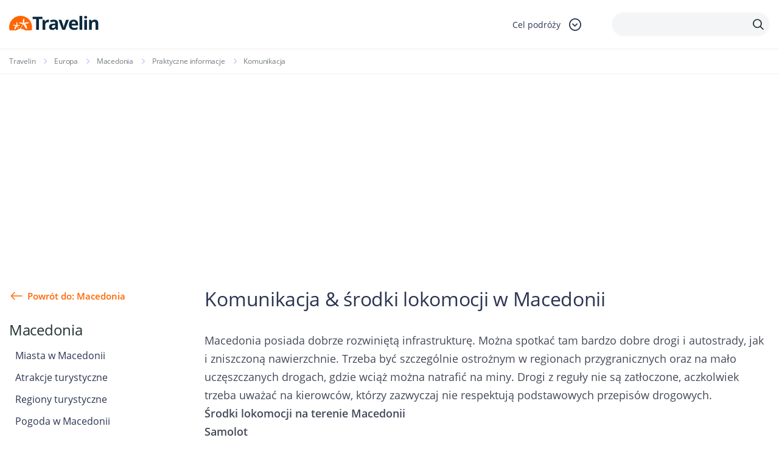

--- FILE ---
content_type: text/html; charset=utf-8
request_url: https://www.google.com/recaptcha/api2/anchor?ar=1&k=6LcpANYUAAAAAHpy8k87Cr289aRQ-Z6rBgt2PSk8&co=aHR0cHM6Ly93d3cudHJhdmVsaW4ucGw6NDQz&hl=en&v=PoyoqOPhxBO7pBk68S4YbpHZ&size=invisible&anchor-ms=20000&execute-ms=30000&cb=4tdxi3ghinpj
body_size: 48776
content:
<!DOCTYPE HTML><html dir="ltr" lang="en"><head><meta http-equiv="Content-Type" content="text/html; charset=UTF-8">
<meta http-equiv="X-UA-Compatible" content="IE=edge">
<title>reCAPTCHA</title>
<style type="text/css">
/* cyrillic-ext */
@font-face {
  font-family: 'Roboto';
  font-style: normal;
  font-weight: 400;
  font-stretch: 100%;
  src: url(//fonts.gstatic.com/s/roboto/v48/KFO7CnqEu92Fr1ME7kSn66aGLdTylUAMa3GUBHMdazTgWw.woff2) format('woff2');
  unicode-range: U+0460-052F, U+1C80-1C8A, U+20B4, U+2DE0-2DFF, U+A640-A69F, U+FE2E-FE2F;
}
/* cyrillic */
@font-face {
  font-family: 'Roboto';
  font-style: normal;
  font-weight: 400;
  font-stretch: 100%;
  src: url(//fonts.gstatic.com/s/roboto/v48/KFO7CnqEu92Fr1ME7kSn66aGLdTylUAMa3iUBHMdazTgWw.woff2) format('woff2');
  unicode-range: U+0301, U+0400-045F, U+0490-0491, U+04B0-04B1, U+2116;
}
/* greek-ext */
@font-face {
  font-family: 'Roboto';
  font-style: normal;
  font-weight: 400;
  font-stretch: 100%;
  src: url(//fonts.gstatic.com/s/roboto/v48/KFO7CnqEu92Fr1ME7kSn66aGLdTylUAMa3CUBHMdazTgWw.woff2) format('woff2');
  unicode-range: U+1F00-1FFF;
}
/* greek */
@font-face {
  font-family: 'Roboto';
  font-style: normal;
  font-weight: 400;
  font-stretch: 100%;
  src: url(//fonts.gstatic.com/s/roboto/v48/KFO7CnqEu92Fr1ME7kSn66aGLdTylUAMa3-UBHMdazTgWw.woff2) format('woff2');
  unicode-range: U+0370-0377, U+037A-037F, U+0384-038A, U+038C, U+038E-03A1, U+03A3-03FF;
}
/* math */
@font-face {
  font-family: 'Roboto';
  font-style: normal;
  font-weight: 400;
  font-stretch: 100%;
  src: url(//fonts.gstatic.com/s/roboto/v48/KFO7CnqEu92Fr1ME7kSn66aGLdTylUAMawCUBHMdazTgWw.woff2) format('woff2');
  unicode-range: U+0302-0303, U+0305, U+0307-0308, U+0310, U+0312, U+0315, U+031A, U+0326-0327, U+032C, U+032F-0330, U+0332-0333, U+0338, U+033A, U+0346, U+034D, U+0391-03A1, U+03A3-03A9, U+03B1-03C9, U+03D1, U+03D5-03D6, U+03F0-03F1, U+03F4-03F5, U+2016-2017, U+2034-2038, U+203C, U+2040, U+2043, U+2047, U+2050, U+2057, U+205F, U+2070-2071, U+2074-208E, U+2090-209C, U+20D0-20DC, U+20E1, U+20E5-20EF, U+2100-2112, U+2114-2115, U+2117-2121, U+2123-214F, U+2190, U+2192, U+2194-21AE, U+21B0-21E5, U+21F1-21F2, U+21F4-2211, U+2213-2214, U+2216-22FF, U+2308-230B, U+2310, U+2319, U+231C-2321, U+2336-237A, U+237C, U+2395, U+239B-23B7, U+23D0, U+23DC-23E1, U+2474-2475, U+25AF, U+25B3, U+25B7, U+25BD, U+25C1, U+25CA, U+25CC, U+25FB, U+266D-266F, U+27C0-27FF, U+2900-2AFF, U+2B0E-2B11, U+2B30-2B4C, U+2BFE, U+3030, U+FF5B, U+FF5D, U+1D400-1D7FF, U+1EE00-1EEFF;
}
/* symbols */
@font-face {
  font-family: 'Roboto';
  font-style: normal;
  font-weight: 400;
  font-stretch: 100%;
  src: url(//fonts.gstatic.com/s/roboto/v48/KFO7CnqEu92Fr1ME7kSn66aGLdTylUAMaxKUBHMdazTgWw.woff2) format('woff2');
  unicode-range: U+0001-000C, U+000E-001F, U+007F-009F, U+20DD-20E0, U+20E2-20E4, U+2150-218F, U+2190, U+2192, U+2194-2199, U+21AF, U+21E6-21F0, U+21F3, U+2218-2219, U+2299, U+22C4-22C6, U+2300-243F, U+2440-244A, U+2460-24FF, U+25A0-27BF, U+2800-28FF, U+2921-2922, U+2981, U+29BF, U+29EB, U+2B00-2BFF, U+4DC0-4DFF, U+FFF9-FFFB, U+10140-1018E, U+10190-1019C, U+101A0, U+101D0-101FD, U+102E0-102FB, U+10E60-10E7E, U+1D2C0-1D2D3, U+1D2E0-1D37F, U+1F000-1F0FF, U+1F100-1F1AD, U+1F1E6-1F1FF, U+1F30D-1F30F, U+1F315, U+1F31C, U+1F31E, U+1F320-1F32C, U+1F336, U+1F378, U+1F37D, U+1F382, U+1F393-1F39F, U+1F3A7-1F3A8, U+1F3AC-1F3AF, U+1F3C2, U+1F3C4-1F3C6, U+1F3CA-1F3CE, U+1F3D4-1F3E0, U+1F3ED, U+1F3F1-1F3F3, U+1F3F5-1F3F7, U+1F408, U+1F415, U+1F41F, U+1F426, U+1F43F, U+1F441-1F442, U+1F444, U+1F446-1F449, U+1F44C-1F44E, U+1F453, U+1F46A, U+1F47D, U+1F4A3, U+1F4B0, U+1F4B3, U+1F4B9, U+1F4BB, U+1F4BF, U+1F4C8-1F4CB, U+1F4D6, U+1F4DA, U+1F4DF, U+1F4E3-1F4E6, U+1F4EA-1F4ED, U+1F4F7, U+1F4F9-1F4FB, U+1F4FD-1F4FE, U+1F503, U+1F507-1F50B, U+1F50D, U+1F512-1F513, U+1F53E-1F54A, U+1F54F-1F5FA, U+1F610, U+1F650-1F67F, U+1F687, U+1F68D, U+1F691, U+1F694, U+1F698, U+1F6AD, U+1F6B2, U+1F6B9-1F6BA, U+1F6BC, U+1F6C6-1F6CF, U+1F6D3-1F6D7, U+1F6E0-1F6EA, U+1F6F0-1F6F3, U+1F6F7-1F6FC, U+1F700-1F7FF, U+1F800-1F80B, U+1F810-1F847, U+1F850-1F859, U+1F860-1F887, U+1F890-1F8AD, U+1F8B0-1F8BB, U+1F8C0-1F8C1, U+1F900-1F90B, U+1F93B, U+1F946, U+1F984, U+1F996, U+1F9E9, U+1FA00-1FA6F, U+1FA70-1FA7C, U+1FA80-1FA89, U+1FA8F-1FAC6, U+1FACE-1FADC, U+1FADF-1FAE9, U+1FAF0-1FAF8, U+1FB00-1FBFF;
}
/* vietnamese */
@font-face {
  font-family: 'Roboto';
  font-style: normal;
  font-weight: 400;
  font-stretch: 100%;
  src: url(//fonts.gstatic.com/s/roboto/v48/KFO7CnqEu92Fr1ME7kSn66aGLdTylUAMa3OUBHMdazTgWw.woff2) format('woff2');
  unicode-range: U+0102-0103, U+0110-0111, U+0128-0129, U+0168-0169, U+01A0-01A1, U+01AF-01B0, U+0300-0301, U+0303-0304, U+0308-0309, U+0323, U+0329, U+1EA0-1EF9, U+20AB;
}
/* latin-ext */
@font-face {
  font-family: 'Roboto';
  font-style: normal;
  font-weight: 400;
  font-stretch: 100%;
  src: url(//fonts.gstatic.com/s/roboto/v48/KFO7CnqEu92Fr1ME7kSn66aGLdTylUAMa3KUBHMdazTgWw.woff2) format('woff2');
  unicode-range: U+0100-02BA, U+02BD-02C5, U+02C7-02CC, U+02CE-02D7, U+02DD-02FF, U+0304, U+0308, U+0329, U+1D00-1DBF, U+1E00-1E9F, U+1EF2-1EFF, U+2020, U+20A0-20AB, U+20AD-20C0, U+2113, U+2C60-2C7F, U+A720-A7FF;
}
/* latin */
@font-face {
  font-family: 'Roboto';
  font-style: normal;
  font-weight: 400;
  font-stretch: 100%;
  src: url(//fonts.gstatic.com/s/roboto/v48/KFO7CnqEu92Fr1ME7kSn66aGLdTylUAMa3yUBHMdazQ.woff2) format('woff2');
  unicode-range: U+0000-00FF, U+0131, U+0152-0153, U+02BB-02BC, U+02C6, U+02DA, U+02DC, U+0304, U+0308, U+0329, U+2000-206F, U+20AC, U+2122, U+2191, U+2193, U+2212, U+2215, U+FEFF, U+FFFD;
}
/* cyrillic-ext */
@font-face {
  font-family: 'Roboto';
  font-style: normal;
  font-weight: 500;
  font-stretch: 100%;
  src: url(//fonts.gstatic.com/s/roboto/v48/KFO7CnqEu92Fr1ME7kSn66aGLdTylUAMa3GUBHMdazTgWw.woff2) format('woff2');
  unicode-range: U+0460-052F, U+1C80-1C8A, U+20B4, U+2DE0-2DFF, U+A640-A69F, U+FE2E-FE2F;
}
/* cyrillic */
@font-face {
  font-family: 'Roboto';
  font-style: normal;
  font-weight: 500;
  font-stretch: 100%;
  src: url(//fonts.gstatic.com/s/roboto/v48/KFO7CnqEu92Fr1ME7kSn66aGLdTylUAMa3iUBHMdazTgWw.woff2) format('woff2');
  unicode-range: U+0301, U+0400-045F, U+0490-0491, U+04B0-04B1, U+2116;
}
/* greek-ext */
@font-face {
  font-family: 'Roboto';
  font-style: normal;
  font-weight: 500;
  font-stretch: 100%;
  src: url(//fonts.gstatic.com/s/roboto/v48/KFO7CnqEu92Fr1ME7kSn66aGLdTylUAMa3CUBHMdazTgWw.woff2) format('woff2');
  unicode-range: U+1F00-1FFF;
}
/* greek */
@font-face {
  font-family: 'Roboto';
  font-style: normal;
  font-weight: 500;
  font-stretch: 100%;
  src: url(//fonts.gstatic.com/s/roboto/v48/KFO7CnqEu92Fr1ME7kSn66aGLdTylUAMa3-UBHMdazTgWw.woff2) format('woff2');
  unicode-range: U+0370-0377, U+037A-037F, U+0384-038A, U+038C, U+038E-03A1, U+03A3-03FF;
}
/* math */
@font-face {
  font-family: 'Roboto';
  font-style: normal;
  font-weight: 500;
  font-stretch: 100%;
  src: url(//fonts.gstatic.com/s/roboto/v48/KFO7CnqEu92Fr1ME7kSn66aGLdTylUAMawCUBHMdazTgWw.woff2) format('woff2');
  unicode-range: U+0302-0303, U+0305, U+0307-0308, U+0310, U+0312, U+0315, U+031A, U+0326-0327, U+032C, U+032F-0330, U+0332-0333, U+0338, U+033A, U+0346, U+034D, U+0391-03A1, U+03A3-03A9, U+03B1-03C9, U+03D1, U+03D5-03D6, U+03F0-03F1, U+03F4-03F5, U+2016-2017, U+2034-2038, U+203C, U+2040, U+2043, U+2047, U+2050, U+2057, U+205F, U+2070-2071, U+2074-208E, U+2090-209C, U+20D0-20DC, U+20E1, U+20E5-20EF, U+2100-2112, U+2114-2115, U+2117-2121, U+2123-214F, U+2190, U+2192, U+2194-21AE, U+21B0-21E5, U+21F1-21F2, U+21F4-2211, U+2213-2214, U+2216-22FF, U+2308-230B, U+2310, U+2319, U+231C-2321, U+2336-237A, U+237C, U+2395, U+239B-23B7, U+23D0, U+23DC-23E1, U+2474-2475, U+25AF, U+25B3, U+25B7, U+25BD, U+25C1, U+25CA, U+25CC, U+25FB, U+266D-266F, U+27C0-27FF, U+2900-2AFF, U+2B0E-2B11, U+2B30-2B4C, U+2BFE, U+3030, U+FF5B, U+FF5D, U+1D400-1D7FF, U+1EE00-1EEFF;
}
/* symbols */
@font-face {
  font-family: 'Roboto';
  font-style: normal;
  font-weight: 500;
  font-stretch: 100%;
  src: url(//fonts.gstatic.com/s/roboto/v48/KFO7CnqEu92Fr1ME7kSn66aGLdTylUAMaxKUBHMdazTgWw.woff2) format('woff2');
  unicode-range: U+0001-000C, U+000E-001F, U+007F-009F, U+20DD-20E0, U+20E2-20E4, U+2150-218F, U+2190, U+2192, U+2194-2199, U+21AF, U+21E6-21F0, U+21F3, U+2218-2219, U+2299, U+22C4-22C6, U+2300-243F, U+2440-244A, U+2460-24FF, U+25A0-27BF, U+2800-28FF, U+2921-2922, U+2981, U+29BF, U+29EB, U+2B00-2BFF, U+4DC0-4DFF, U+FFF9-FFFB, U+10140-1018E, U+10190-1019C, U+101A0, U+101D0-101FD, U+102E0-102FB, U+10E60-10E7E, U+1D2C0-1D2D3, U+1D2E0-1D37F, U+1F000-1F0FF, U+1F100-1F1AD, U+1F1E6-1F1FF, U+1F30D-1F30F, U+1F315, U+1F31C, U+1F31E, U+1F320-1F32C, U+1F336, U+1F378, U+1F37D, U+1F382, U+1F393-1F39F, U+1F3A7-1F3A8, U+1F3AC-1F3AF, U+1F3C2, U+1F3C4-1F3C6, U+1F3CA-1F3CE, U+1F3D4-1F3E0, U+1F3ED, U+1F3F1-1F3F3, U+1F3F5-1F3F7, U+1F408, U+1F415, U+1F41F, U+1F426, U+1F43F, U+1F441-1F442, U+1F444, U+1F446-1F449, U+1F44C-1F44E, U+1F453, U+1F46A, U+1F47D, U+1F4A3, U+1F4B0, U+1F4B3, U+1F4B9, U+1F4BB, U+1F4BF, U+1F4C8-1F4CB, U+1F4D6, U+1F4DA, U+1F4DF, U+1F4E3-1F4E6, U+1F4EA-1F4ED, U+1F4F7, U+1F4F9-1F4FB, U+1F4FD-1F4FE, U+1F503, U+1F507-1F50B, U+1F50D, U+1F512-1F513, U+1F53E-1F54A, U+1F54F-1F5FA, U+1F610, U+1F650-1F67F, U+1F687, U+1F68D, U+1F691, U+1F694, U+1F698, U+1F6AD, U+1F6B2, U+1F6B9-1F6BA, U+1F6BC, U+1F6C6-1F6CF, U+1F6D3-1F6D7, U+1F6E0-1F6EA, U+1F6F0-1F6F3, U+1F6F7-1F6FC, U+1F700-1F7FF, U+1F800-1F80B, U+1F810-1F847, U+1F850-1F859, U+1F860-1F887, U+1F890-1F8AD, U+1F8B0-1F8BB, U+1F8C0-1F8C1, U+1F900-1F90B, U+1F93B, U+1F946, U+1F984, U+1F996, U+1F9E9, U+1FA00-1FA6F, U+1FA70-1FA7C, U+1FA80-1FA89, U+1FA8F-1FAC6, U+1FACE-1FADC, U+1FADF-1FAE9, U+1FAF0-1FAF8, U+1FB00-1FBFF;
}
/* vietnamese */
@font-face {
  font-family: 'Roboto';
  font-style: normal;
  font-weight: 500;
  font-stretch: 100%;
  src: url(//fonts.gstatic.com/s/roboto/v48/KFO7CnqEu92Fr1ME7kSn66aGLdTylUAMa3OUBHMdazTgWw.woff2) format('woff2');
  unicode-range: U+0102-0103, U+0110-0111, U+0128-0129, U+0168-0169, U+01A0-01A1, U+01AF-01B0, U+0300-0301, U+0303-0304, U+0308-0309, U+0323, U+0329, U+1EA0-1EF9, U+20AB;
}
/* latin-ext */
@font-face {
  font-family: 'Roboto';
  font-style: normal;
  font-weight: 500;
  font-stretch: 100%;
  src: url(//fonts.gstatic.com/s/roboto/v48/KFO7CnqEu92Fr1ME7kSn66aGLdTylUAMa3KUBHMdazTgWw.woff2) format('woff2');
  unicode-range: U+0100-02BA, U+02BD-02C5, U+02C7-02CC, U+02CE-02D7, U+02DD-02FF, U+0304, U+0308, U+0329, U+1D00-1DBF, U+1E00-1E9F, U+1EF2-1EFF, U+2020, U+20A0-20AB, U+20AD-20C0, U+2113, U+2C60-2C7F, U+A720-A7FF;
}
/* latin */
@font-face {
  font-family: 'Roboto';
  font-style: normal;
  font-weight: 500;
  font-stretch: 100%;
  src: url(//fonts.gstatic.com/s/roboto/v48/KFO7CnqEu92Fr1ME7kSn66aGLdTylUAMa3yUBHMdazQ.woff2) format('woff2');
  unicode-range: U+0000-00FF, U+0131, U+0152-0153, U+02BB-02BC, U+02C6, U+02DA, U+02DC, U+0304, U+0308, U+0329, U+2000-206F, U+20AC, U+2122, U+2191, U+2193, U+2212, U+2215, U+FEFF, U+FFFD;
}
/* cyrillic-ext */
@font-face {
  font-family: 'Roboto';
  font-style: normal;
  font-weight: 900;
  font-stretch: 100%;
  src: url(//fonts.gstatic.com/s/roboto/v48/KFO7CnqEu92Fr1ME7kSn66aGLdTylUAMa3GUBHMdazTgWw.woff2) format('woff2');
  unicode-range: U+0460-052F, U+1C80-1C8A, U+20B4, U+2DE0-2DFF, U+A640-A69F, U+FE2E-FE2F;
}
/* cyrillic */
@font-face {
  font-family: 'Roboto';
  font-style: normal;
  font-weight: 900;
  font-stretch: 100%;
  src: url(//fonts.gstatic.com/s/roboto/v48/KFO7CnqEu92Fr1ME7kSn66aGLdTylUAMa3iUBHMdazTgWw.woff2) format('woff2');
  unicode-range: U+0301, U+0400-045F, U+0490-0491, U+04B0-04B1, U+2116;
}
/* greek-ext */
@font-face {
  font-family: 'Roboto';
  font-style: normal;
  font-weight: 900;
  font-stretch: 100%;
  src: url(//fonts.gstatic.com/s/roboto/v48/KFO7CnqEu92Fr1ME7kSn66aGLdTylUAMa3CUBHMdazTgWw.woff2) format('woff2');
  unicode-range: U+1F00-1FFF;
}
/* greek */
@font-face {
  font-family: 'Roboto';
  font-style: normal;
  font-weight: 900;
  font-stretch: 100%;
  src: url(//fonts.gstatic.com/s/roboto/v48/KFO7CnqEu92Fr1ME7kSn66aGLdTylUAMa3-UBHMdazTgWw.woff2) format('woff2');
  unicode-range: U+0370-0377, U+037A-037F, U+0384-038A, U+038C, U+038E-03A1, U+03A3-03FF;
}
/* math */
@font-face {
  font-family: 'Roboto';
  font-style: normal;
  font-weight: 900;
  font-stretch: 100%;
  src: url(//fonts.gstatic.com/s/roboto/v48/KFO7CnqEu92Fr1ME7kSn66aGLdTylUAMawCUBHMdazTgWw.woff2) format('woff2');
  unicode-range: U+0302-0303, U+0305, U+0307-0308, U+0310, U+0312, U+0315, U+031A, U+0326-0327, U+032C, U+032F-0330, U+0332-0333, U+0338, U+033A, U+0346, U+034D, U+0391-03A1, U+03A3-03A9, U+03B1-03C9, U+03D1, U+03D5-03D6, U+03F0-03F1, U+03F4-03F5, U+2016-2017, U+2034-2038, U+203C, U+2040, U+2043, U+2047, U+2050, U+2057, U+205F, U+2070-2071, U+2074-208E, U+2090-209C, U+20D0-20DC, U+20E1, U+20E5-20EF, U+2100-2112, U+2114-2115, U+2117-2121, U+2123-214F, U+2190, U+2192, U+2194-21AE, U+21B0-21E5, U+21F1-21F2, U+21F4-2211, U+2213-2214, U+2216-22FF, U+2308-230B, U+2310, U+2319, U+231C-2321, U+2336-237A, U+237C, U+2395, U+239B-23B7, U+23D0, U+23DC-23E1, U+2474-2475, U+25AF, U+25B3, U+25B7, U+25BD, U+25C1, U+25CA, U+25CC, U+25FB, U+266D-266F, U+27C0-27FF, U+2900-2AFF, U+2B0E-2B11, U+2B30-2B4C, U+2BFE, U+3030, U+FF5B, U+FF5D, U+1D400-1D7FF, U+1EE00-1EEFF;
}
/* symbols */
@font-face {
  font-family: 'Roboto';
  font-style: normal;
  font-weight: 900;
  font-stretch: 100%;
  src: url(//fonts.gstatic.com/s/roboto/v48/KFO7CnqEu92Fr1ME7kSn66aGLdTylUAMaxKUBHMdazTgWw.woff2) format('woff2');
  unicode-range: U+0001-000C, U+000E-001F, U+007F-009F, U+20DD-20E0, U+20E2-20E4, U+2150-218F, U+2190, U+2192, U+2194-2199, U+21AF, U+21E6-21F0, U+21F3, U+2218-2219, U+2299, U+22C4-22C6, U+2300-243F, U+2440-244A, U+2460-24FF, U+25A0-27BF, U+2800-28FF, U+2921-2922, U+2981, U+29BF, U+29EB, U+2B00-2BFF, U+4DC0-4DFF, U+FFF9-FFFB, U+10140-1018E, U+10190-1019C, U+101A0, U+101D0-101FD, U+102E0-102FB, U+10E60-10E7E, U+1D2C0-1D2D3, U+1D2E0-1D37F, U+1F000-1F0FF, U+1F100-1F1AD, U+1F1E6-1F1FF, U+1F30D-1F30F, U+1F315, U+1F31C, U+1F31E, U+1F320-1F32C, U+1F336, U+1F378, U+1F37D, U+1F382, U+1F393-1F39F, U+1F3A7-1F3A8, U+1F3AC-1F3AF, U+1F3C2, U+1F3C4-1F3C6, U+1F3CA-1F3CE, U+1F3D4-1F3E0, U+1F3ED, U+1F3F1-1F3F3, U+1F3F5-1F3F7, U+1F408, U+1F415, U+1F41F, U+1F426, U+1F43F, U+1F441-1F442, U+1F444, U+1F446-1F449, U+1F44C-1F44E, U+1F453, U+1F46A, U+1F47D, U+1F4A3, U+1F4B0, U+1F4B3, U+1F4B9, U+1F4BB, U+1F4BF, U+1F4C8-1F4CB, U+1F4D6, U+1F4DA, U+1F4DF, U+1F4E3-1F4E6, U+1F4EA-1F4ED, U+1F4F7, U+1F4F9-1F4FB, U+1F4FD-1F4FE, U+1F503, U+1F507-1F50B, U+1F50D, U+1F512-1F513, U+1F53E-1F54A, U+1F54F-1F5FA, U+1F610, U+1F650-1F67F, U+1F687, U+1F68D, U+1F691, U+1F694, U+1F698, U+1F6AD, U+1F6B2, U+1F6B9-1F6BA, U+1F6BC, U+1F6C6-1F6CF, U+1F6D3-1F6D7, U+1F6E0-1F6EA, U+1F6F0-1F6F3, U+1F6F7-1F6FC, U+1F700-1F7FF, U+1F800-1F80B, U+1F810-1F847, U+1F850-1F859, U+1F860-1F887, U+1F890-1F8AD, U+1F8B0-1F8BB, U+1F8C0-1F8C1, U+1F900-1F90B, U+1F93B, U+1F946, U+1F984, U+1F996, U+1F9E9, U+1FA00-1FA6F, U+1FA70-1FA7C, U+1FA80-1FA89, U+1FA8F-1FAC6, U+1FACE-1FADC, U+1FADF-1FAE9, U+1FAF0-1FAF8, U+1FB00-1FBFF;
}
/* vietnamese */
@font-face {
  font-family: 'Roboto';
  font-style: normal;
  font-weight: 900;
  font-stretch: 100%;
  src: url(//fonts.gstatic.com/s/roboto/v48/KFO7CnqEu92Fr1ME7kSn66aGLdTylUAMa3OUBHMdazTgWw.woff2) format('woff2');
  unicode-range: U+0102-0103, U+0110-0111, U+0128-0129, U+0168-0169, U+01A0-01A1, U+01AF-01B0, U+0300-0301, U+0303-0304, U+0308-0309, U+0323, U+0329, U+1EA0-1EF9, U+20AB;
}
/* latin-ext */
@font-face {
  font-family: 'Roboto';
  font-style: normal;
  font-weight: 900;
  font-stretch: 100%;
  src: url(//fonts.gstatic.com/s/roboto/v48/KFO7CnqEu92Fr1ME7kSn66aGLdTylUAMa3KUBHMdazTgWw.woff2) format('woff2');
  unicode-range: U+0100-02BA, U+02BD-02C5, U+02C7-02CC, U+02CE-02D7, U+02DD-02FF, U+0304, U+0308, U+0329, U+1D00-1DBF, U+1E00-1E9F, U+1EF2-1EFF, U+2020, U+20A0-20AB, U+20AD-20C0, U+2113, U+2C60-2C7F, U+A720-A7FF;
}
/* latin */
@font-face {
  font-family: 'Roboto';
  font-style: normal;
  font-weight: 900;
  font-stretch: 100%;
  src: url(//fonts.gstatic.com/s/roboto/v48/KFO7CnqEu92Fr1ME7kSn66aGLdTylUAMa3yUBHMdazQ.woff2) format('woff2');
  unicode-range: U+0000-00FF, U+0131, U+0152-0153, U+02BB-02BC, U+02C6, U+02DA, U+02DC, U+0304, U+0308, U+0329, U+2000-206F, U+20AC, U+2122, U+2191, U+2193, U+2212, U+2215, U+FEFF, U+FFFD;
}

</style>
<link rel="stylesheet" type="text/css" href="https://www.gstatic.com/recaptcha/releases/PoyoqOPhxBO7pBk68S4YbpHZ/styles__ltr.css">
<script nonce="say-fIps7HOJq6e7nBfC5A" type="text/javascript">window['__recaptcha_api'] = 'https://www.google.com/recaptcha/api2/';</script>
<script type="text/javascript" src="https://www.gstatic.com/recaptcha/releases/PoyoqOPhxBO7pBk68S4YbpHZ/recaptcha__en.js" nonce="say-fIps7HOJq6e7nBfC5A">
      
    </script></head>
<body><div id="rc-anchor-alert" class="rc-anchor-alert"></div>
<input type="hidden" id="recaptcha-token" value="[base64]">
<script type="text/javascript" nonce="say-fIps7HOJq6e7nBfC5A">
      recaptcha.anchor.Main.init("[\x22ainput\x22,[\x22bgdata\x22,\x22\x22,\[base64]/[base64]/[base64]/KE4oMTI0LHYsdi5HKSxMWihsLHYpKTpOKDEyNCx2LGwpLFYpLHYpLFQpKSxGKDE3MSx2KX0scjc9ZnVuY3Rpb24obCl7cmV0dXJuIGx9LEM9ZnVuY3Rpb24obCxWLHYpe04odixsLFYpLFZbYWtdPTI3OTZ9LG49ZnVuY3Rpb24obCxWKXtWLlg9KChWLlg/[base64]/[base64]/[base64]/[base64]/[base64]/[base64]/[base64]/[base64]/[base64]/[base64]/[base64]\\u003d\x22,\[base64]\\u003d\x22,\x22w6M1VkzCucKawrTClcOowrgZJsO8w7bDqXkEwq/[base64]/CgUseBcOIL1XCkVAcw4LDuwjCkHctQsO7w5sSw7/[base64]/[base64]/BRrCvcKSc2fDkB/[base64]/DgsOZwrzCrmJ4R8KdQ1g7YcObw75zwpZCK07DmApDw6p5w7fCisKew7gIE8OAwpLCo8OvJFvCr8K/[base64]/CrMKKPGgYwoTCucKGw67DnkbCv8ODCMOOdz0jDjd9YcO4wqvDgnwFaDHDj8O9wqfDhMKhY8Kqw5JnVRTCnsOkTRcHwrzCl8Ozw61kw7hYw6jCrsOVV3M5ccOnNsOjw6PCiMOXfsKBw6czA8KywqvDuB9za8K5eMOvLMOUEcO/CSzDhcKKT3NVE0BlwrBONTF6H8K6wpBfSCNow7o8wrXCjznDrmJ4wqM8dBzCkcKfwpc0OMKswpwFwqHDrFHCoSogPG/Ch8KCI8OKLTvDnXXDkBEQw6vCsUBgAsKfwppSTGPCnMOmwq7Du8Oiw4XChsOSccO6PMKwS8OXc8OuwqhrNsKjKwQwwofDqELDnsKvacO+w5oBXMOab8Opw6hqwrcwwrPChcKRbDPDkw7Cpyg+woLCrHnCm8OTTsOAwpM/YsKsNyhqw5wPdMO7UAgudXFzwpvCicKMw4zDsVB1UcK2wrlNIRTDkEAxHsOeRsK9wqd2w6ppw4d6wpDDj8KLFMO1WcKVwp/[base64]/[base64]/[base64]/DrMOAw4XDo8KTSTXDvxAEc2h1CTQ6wrxqwq8Uwrpew71/Ai3CmBDCs8K7wq0lw49Ew6vCpkIzw6jCpQ/DlMK8w7zCkmzDtx3DucOLMy9nBsOtw6xVwp3Cl8OewosdwpZ2w68vbsOSwpnDnsKmLFLClcOHwr0Rw4TDvw0qw5/DucKBD0sQThXCgx1DTMOKfVrDkMK2wqDCgBPCjcO+w57Ct8KdwrgqQsKhRcK/C8OoworDtGZowrJlwonCgk8GP8OaQsKYehvCnlU1KcKzwpzDqsONFyMAK2vCumXCi1zCv0gRGcOZF8Oad2fCjHrDjxzDoVTDvsORWMOqwofCvMO7woZWMBDDgMO0NsOZwrfCs8KJAMKpahJ3bRPDk8ONSsKsDGxywq9mw7HDsWkvwo/CmcOtwqhlw4hzCWYMXQlwwp0ywqTChUpoW8Kzw5nCixQlGgXDuBRZLcKkTcOXb2XDssOZwptOMMKIIXEHw64/w7HDvMOVC2XDkknDhcKtBGcMwqPCucKhw47CjcOOwoDCsDsWwqvCgV/ChcOsHGR/cjwEwqDCvMOGw6jDnMKww6E7TQBVE2sDwpjCrWfDg3jChsKjw7HDtsKrY3bDvS/CtsObw4LDl8KgwroiDxnCgxQYHmHDrMOzBDvDgE3CicO+w67CpWclKgYzwrjCsibCogYQNU55w4DDkidKfwVNK8KtbMOlBiTDjMKuXMOmwqsJO2tuwprCoMOePcKVLiFNOMKTw6nCjzjCuFN/wpbDsMOMw4PCjsO8w4DClMKNw7khwpvCt8KEIMKawqXCliVdwpAFfXXCjsKUw57CkcKqHsODb3rCv8Ondz3Dl0bDqMK3wr8vS8K8wpzDh2zCtcKuRyRlMMK6bsO9wq3DksKpwpkywq/[base64]/[base64]/CtMK2wrZzw5nCu8OeYnHDkMOUb8KhwqQmwqkvw67DjCtMwplZwpLDtyARw57DhMO0w79OZSDDslsuw4jCkE/CiXvCsMO0KMKccsK/[base64]/ZyvDtMKIbwtxBsKqQsOdwqTDtwLCmcKow6vDl8OOwpbDsVNSLBkMwqQXWArDv8Kyw4gVw4kEw7QwwqbDtcOhCAMkw6xRw5fCrCLDpsKFNMOPJsO4wrnCgcKiUlknwqMLQzQNBMKNw73CkxHDjMKZw7Y9CsKbFUURw67DlGbDhwrCrnXCrcO/wq5uUsO9wq3Ct8KyEcK9wqZDw4vCtW/DtsO+TMK3wpF2wrZFUWQXwp3Ci8KEc09awrNEw4XCvSRAw7QmEAIDw6s8w7HCn8OaH2ATXxLDlcOWwqdzcsK0wpLDm8OaOcK+ZMOjIcKaFjrCj8KZwr7DucOLdAwOVwzCt35Xw5DCiADCqsKjOMKUDcO8dWt/DMKDwoXDksOSw4RSFcO6csKve8OmC8KqwrJdwqQFw73CkxA2woHDgCNKwrDCrChpw4LDpFVVb1BZfcKww58XF8KKJcOyTcOYGcO2UW40wrpBCw7DoMO0wq7DlWvCqFMMwqNAPcO/E8KTwqnDtDNKXsOXwp/[base64]/Cm8OKw63ClsOPOgTCuEvCvQ1iwrsHwoLCrcOSREHDnB3CncOLF3bCncKIwo5oI8O5w7d8w7IjJEkEScOLdnzCtMOXwr9MwpPCucKbw7cxOwTDpW/[base64]/DuMONGcKZVkzCqz8gwo8MD8KNw6HDmsOLw5N9wqV4wpIQZRLDrGjCgi8Gw47DjsOhdcK/BH9vw405wp/CssOrwqbCnMK1wr/CrcK0woQpw4E0PnYLwpwaNMOBwpPDjVNFDg5RV8OAwpnCn8OEEkPDs1jDtwxiAsKcw6PDisKOwpbCoFpqwpXCqMOGKcO2wpwXPCPCsMO6cCkbw73DhADDviF0woZrHxZyS3vDvUjCq8O/[base64]/wrvCmMOAw50swrDCqitgecOaGRrDnsOvFQBIwpVrwpkNAsO/w5kAw710wqPCvkXDisKRUsKqwoBbwrA+w5XCsjtzw63DjHnDhcOYw7p1RR5dwpjCj21QwqtccsOHw57Dqw9jw7rCmsKgIMKDWmDCtzbCgUFZwr4qwpQ1A8O0ZEJKw7/Cp8OVwqPCt8Ocwo/Dl8OaM8KjZcKEw6XDq8KewpzDkcK+EcObwpc3wq1vZMO7w5/[base64]/[base64]/DtMKLwoQMwpvCsgQ0wpDCv8K0HMONw5JAMsKYGRPCmCPCpcO2w7/Dv0tPOcKow6oETi1gWjnDgcKZZ2vChsK1w5htwpwmak7Ckz1dwpnCqsKnw7DCh8O6w79dByYjPB94XDrCqMKrQnhjwo/[base64]/DrMOlwqnDt0cPwrgvPcKPwrx3O8KAeMO2w7/CtsOAAAPDhsKdw5Nmw6BAw7nDkQ5ZbSTDksOEw6bDhSdNbMOkwrXCv8KjOQnDhsOhw5lscsOtwoQBGsKmwoo/[base64]/YsK9wrLDrmjDjsKQwrbDnUp7wpvCo8KlOcOIMcOJXEpjFsKnMgRwNwbCvGhxwrBVIgNlNsOXw4HDiULDpljDtMO4BsOXVcOrwrjCpsKRwpLCjjEuw5Z/[base64]/Dv8Opw5HCiClDGsKpw7nDn8KPw5koZsOIwpnCvcO5woAvJMKyBQTCi3Q9w6bCl8O1JgHDgwdAw4RbZj9OXT/[base64]/w4XCvzDDqMOQwr7DmMKoXRTCl8O3wrbDuEjCokAsw7jDqcKnwogXw780woLCi8KNwrjDm1nDu8KPwqXDq3Ndwpxlw6Zvw6XCrsKFXMK9w7o2BMO0fcKrXjfCqcKVwqYvw5TCjXnCoBE4HDjCiAMHwrbDlAwlRQLCsw7DoMOmaMKRwqkUQgDDu8KIK3QJw7/Cr8Kww7zCm8K+RcOYwp9DLWDCu8OVQ0w9w6nCnx7CisK/[base64]/[base64]/DtsOgw79PXMOmJ8OIMMOBGcKfw48/wpoREMOWw7wpwqrDnF9LC8OtUsOsGcKABgHChcOvLCHCrMKBwrjCg2LCoksCVcOAwq7CuxNBUAZsw7vCkMOKwpN7w7tDwpfDgxwmw5rCkMOUwrRRR1LDkMK9eRBwHWTCusK/[base64]/DpGttw7JhdlULJAHDvsO0KcOBw6cIECVxZw/Cg8K7Q0BUT04zZMOcV8KMcR15WRXClcOLT8K4C0J7QhFXRTQJwo3DiD1VXMK1wrLCiRfCghR0w6EbwqAYEhQbw5jChEzCi1/DvMK5w7cfw7lLWcO7w5Z2wrfCo8KmZ2TCg8OXEcK+M8KzwrPDvcKtw6rDnDLDowlWFELCvHxyK1HDpMO2w5gKw4jDpsKFwp/[base64]/w6HCuMOjw6FFw5PCuMOGwoTCrsOHE8Opd1obF8OJwoZXGEHDpcOzw4rCunnDg8KJwpLClMKxFUhKYAHDuGbClcOeFhzDkWPDgVPDj8KSw69Uw5piwrjDjMK1wp/CsMO5fHjCq8Kvw51GIA02wp4VNcO4OcOUKcKGwpVwwozDqsOZw7B9Y8Klw6PDnX08wonDr8O/XMOwwogPeMOzS8KDAsO4QcOMw4XCsn7DrMK+KMK3cgbCuC/DhE43wqlDw5nCtFDDu3HDocOODMKuaRnDp8KkIcKQTMKKLRjCtcOZwoPDlkV+OMO5EMKCw4DDsxvDjsOZwrXCs8KcS8K9w6XDocKxw5LDsgwDAcKqbcO9DwcRSsODTCLDmx3DisKETMKhdcKowqzCrMKROCbCvsOuwqrCixNvw5/ClmIaYMOffSBtw4PDliHCosOww7PCh8K9w6N4JsOewqTCsMKmCsODw785woDCmMKTwo7Cm8KJDjATwoVEY1/Dm1jCsVbCjQjDt0DDlcOobQgXw57CgG3DlHoDdAHCt8OWEcO/woPCoMK+GMO9wq/DuMKgw5ZRL0ZjVBcQdSptw6nDvcKewpvDikYUQAAlwobCtA5KdcK9C1xFG8OKO1lrUD3ChMOkwpwqMnTCtFDDsFXCg8O6A8OFw5gTXMOlw6bDq2HCjwLCiiLDvMOPH0Y9w4NgwoDCo1HDtRAtw6BlcAcYfcKrDsOrw6/CuMO/ZAHDqcKsOcO3w4AQUcKZw7p3w7LCjCVeXMKFIVJGDcO3wqVdw7/CuDvCuW4lCWrDscK8w4AMwr3CugfCqcO1wpwKw7hJLCrCjz1vwo7CpsKmN8K3w75NwphNPsOTeHEMw6DDghrCrcOnw7l2X1oWJV3CgH3CnBQ9wovDnSXCt8OCbUnCp8KrDFfCqcKFVHlCw6PDp8OMwpvDocO8AlgFTMKnw5lQKHJEwpILH8K/JcKTw5lyd8KNLwACQcOkNsKawobDo8ONwptzY8KAAUrCl8OReUXCtMKYwrrDsVTCmMOtcgtjRMKzw7DDqVcBw6LChMOrfsOcw7ZqPsKUTUnCg8KiwqjCpDzCq0AxwoMAWFFVwpTCogF/w59Ew5bCjMKaw4TDmcOWKk4Lwq9uwrFeGMO/OE/CgFXCvjxCw73CnsKnCsK0QFVMwothw77Cuxk1NR5GCXNLwqLCrcKlC8OwworCuMKsLz0nAS1hN3vDty/DhcOae1nCqsO+UsKKEMOhw4suw7sXwoDCgnd5GsOrwoQFcsOcw7XCs8OcCsOvdRrCgMKAJxTCvsOdHcOVw77Dv1rCnsOnw7XDpGDChyXCi1fDiTcRwpIow6UiC8OZwpsofiQgwrnCjAbDvsOXb8KWQivDqcKhw5nDpW9Hwop0YMOzwqpqw75bc8K7asO/wptOAlAFIcOGwoN7VcK6w7TCh8OEAMKbOsOIwqXDqmN3GhAZwphqCWvDiT/DimxLw4/DsENSJMOOw5/DlsOuwo95w5vCn3N1OsK0fMK7wopxw7TDgsO9wqHCgMKHw7vCk8KfRm7CsiRaYMKVMVZmScOyEsK3wqrDqsOFb03CmCzDhTrCtDhlwq8Yw7IzI8OCwrbDjmwvBEd+w6EyYyp7wonDm0lxw5N6w75/wpYpCMOuJC85wrfDsVfCoMOpwrTCrcO7wpJOLwnCkUYxw5/CvMO0wo5ywosAwozComPDrGPCuMOXZcKJwo0VXTh3WMOmf8KLNCNoXURYecKSC8OvS8OYw4hYDDZJwqTCsMOrfcO9M8OFwprCm8KTw4TCvknDsDIjU8O5UsKLPMOmWcOZNsOYw4Rnwr4Kwo7DvsOgOj1yZMO6w43CvmHCuGhnJcOsFzcgGW3DnmAGFm3DvwjDmcOjw5/CoWdkwq3ChU0eQk1hV8Oywpgtw4haw7h+E2nCqHgzwrhoXG7Cqz3DsxnDscOBw5rCmi12GsOdwo/DkcOkDF4SSFtswo8PaMO+wpjDn2t9wpFiGxcTw5lvw43CgjMgRy1Kw7BNdcOUKsK1wpnDj8K9w7xlw4XCvgLDusK+wrcyJcKZwoRfw4t5ZXl5w7wgb8KIBDDDhsOiIsO6YcKsL8O4B8Oobj7CvsO4GMO+wqQ+eT81wo/CkknCon7DicOGL2bDl3EZw7xdcsKyw41pw79FPsKhKcODU11HNwgKw501w5/Djy/[base64]/Ds8OTVsK+VcKTwoDChMOiw5dQZcOIID/[base64]/OMKRQW0BFlIaZ8OYb8OvwrQZVQ/CnXIEw4d+wqJXw7rDkXbCkcOSAn5hJcKSLXdra1bDkF1CK8Kyw5dzU8K+XBTCggs0PizDgsO7w4rDsMK/[base64]/[base64]/DnBnDt1saYGRYwpPCixbDvBPCuyN5wrHClwLCsx8/w64Rw4jDoh3CtcKzdMKSwozDq8OBw4QpPhFcw7JvCcKTwrXCnW/CvcKqw7YWwqDCmMKFw47CpXl5wo7DjDpAPMOXBzB8wrrDq8OGw5rDjQ9xVMOOBcOnw6FxUMOrMFVYwqkHesOnw7Row5kTw5vCjV0zw5HDtcK+wpTCtcKzMmcEFcOoQTnDiGvCniURwr/Cm8KDwq/DoSLDqMKeOyvDqMKowonClMO6RCXCiwbCmX1fwofDtcKlPMKnZsKCw511wpLDg8KpwoMRw7vDqcKjw7TCnRrDlU9LUMObw5MIKlbCr8KOw4XCqcO3wqnCmXvChMOzw7jCviPDi8K3w63CucKSwr0rEVgUM8Oqw6EGwopKc8ONDThrQcKHJjXDrsO2KsOSw5DDmD/DuxNaXk1FwonDqC85a1zCisKcECrDg8OgwoZ7ZlHDvwrCjsKkw4o7wr/[base64]/bcKAwrbDh8OVPMKrwqPCkMKSw68swotWZVE8woRfJFLDlXzDmsKgHkvClRHDqwZOPMORwqHDsHoiw5XCk8K6EnB/w6XCssKaecKWcB7DlBvCig8MwokNRz3CncOJw7sSeXXDkhzDocOlNkLDsMKbVhtxKsOvHRBAwpXDmsOFZTpVwoVTcA9Jw74OI1HDvsKjw6JRPcOFw4fDksOqFi/Dk8Opw7XCvEjDqcOxw71mw6I+Ly3Ci8OuIsKbVnDCjsOKCUPCssOlwoZZDhsQw4h5EQ1Ve8Onw6VRwqzCrMOMw51cSxnDhVhdw5N0w4wZw68Yw6AWw4/CvcO4w4MKWMKMFCbDv8K2wqZLwqrDgXzDocObw7ojYVlMw4zChcKyw51JDGpQw7fDknbCvsOrf8KPw4bCqUF3wqt5w7I3w7/Cs8O4w510bEzDqALDqifCtcKBTcKQwqM7w6HDucO3OBrDq0HCj3HDl3bCisO/UMOPZ8KjMX/DosKlw4fCocO/TcKmw5XDmcOkXcK9M8K7K8Ouw6RBRMOuFsOqw6LCu8OBwr88woUUwqEqw7s5wq/DqMKPwo/DlsKnWBVzIRt8M2lswpZfwrzDgsOjw67DmBvCrsO9MQ4fwp4PDk0/woFyV0rCqGzClnwpwrhGwqw5wop6w5kCwpnDkAxIR8Oyw6DDkgxLwqvCq0XCgsKVc8KQw4XDjcOXwonDsMOewqvDkknCjhJdw4zCg0FUNcO6w40MwpjCvwTCksKwX8OKwoHDjsOkBMKNwrN2Gx7CnsOcHSNyP3VHSFIgLmHCj8OkU0Rawr5/wo1WJzs8w4fDp8OhQhdwSsKxWl9HaHIAfcOqaMOQJcKLBsOmw6EFw49swoQSwqQNw49CeEw0G3gmwr8nf1jDlMKpw7ImwqfCvXDCsR/DvcOaw6fCoDjCksKwYsKlwq0ywp/[base64]/DiMOLCWvDrF1nFMOka8OaZj/CmCXCoiPCm1FUb8KkwrHDrTtXFWJOUh1uQHBRw4p+IAvDk0jDvcKew7DCmj1AbUXDkCAjJHPCtMOmw6kEc8K8S2YywrRLVlRxw4XCkMOlw6bCpw8ow5l1GBs6wphyw7/[base64]/MBp8w7heVydAXMO2w5rCnxfCo25Yw7XDncKoUcOHw53DnTTCp8KuWMOdFz0yN8KIUzF/wqMuw6V/w4tzw5oWw5NWfMOlwqglwqrDs8O5wpQdwofDoUQHdcKBUcOOA8KRw4bDrQktTcK+GsKBVkPCt1vDrVXDiF5tTk/Ctigtw5PDvHXCkVgFdcKQw4TDscOlw73Cjx9nGsO1Ey0ow6FFw7nCiA7CtcKxw7gYw7vDh8K7J8O8SsKADMKeFcO3wog3JMOwEDFjJsKYw5LDvcO2wqvCpcK/w4PCqMO1NWJOAGHCisOZF0NUbDlnUzdswovCp8K1OlfCs8OJEjTCgXNHwrsmw5nCk8Khw7d4D8OMwocveUfCssOPw5ROJTrDgWJqw43CkMO2w5rDpB7Dv0DDq8KKwr8bw6wbQhkOw6LCpU3ChMOtwqNAw6vCgMOzAsOOwp1Qwq5hwp/[base64]/DjMO9wp7Djz4IJMKgw6XDjhpkw6NkUcOJw4ZRI8KyHHZ/w7Q2TMOPPC4bw4Inw65Bwod/S2FZHlzCusOLQAXDlk9zw5fClsKLw5XDsFPCrkvCrMKRw7gOwpPDqmpsHsOBw7Ezw5nCkCHDjxnDiMOqw5vChgjCtsOgwrDDpXPDo8O9wrPCjMKowrfDtVEKcsOWwpUcw7PCm8KGeGjCqcOBdHPDtkXDsxozwpLDjiLDs1bDk8KmEV/CqsKAw4J2UsKQEBIdFCbDlHkYwoxcKhnDr2TDhMOrw6Ylwr5Lw7lBMMO4wqlrHMKrwr5kXjkfw4HCgcOMDMO2RhMRwo5qZcK1wr57GxZuw7/DqsO9w74ffGbCvMO3MsOzwr/Cv8Khw5TDkg/CqMKbPyzDjw7CnWbDomZ/CcKswpnDuT/[base64]/DrsKmBRJ2wpNOPUhGZsKUw64IHTDDg8OVwqY0wpTDn8KaPAokw6liwqTCvcK0UQhWWMOUMGlOwrwVwpbDjXE+WsKowrsXPUN0KlNIHmscw7E/[base64]/Dhi1sw7rDkMOTw4LCmh4Sf8KLwoNLwr1KCMOHPSjCtMOoI8KTKUPDlsKpwr4NwpUAOcOawqbCkyFxw5PDr8OmczzDshJgw6tAw7bCo8OQwpwXw5nDjRoKwpgywpxCMXTCjMOpUcOkYMOxKcKecsKVPSdQdwUYZy/[base64]/DucObw6dqwrFowqTCgMKZO8KiRcKUUUk9LsOlwpvCmcOQKMO0w73CkETDjcK5VADDlsOQEDgvwrsmIcOuWMONfsOcNMKNw7nDrihhw7Z/[base64]/[base64]/ChMKJwpLCuMOAXEAGwp/DusKKwoMOw4ETw7XDmxbCv8O8wpRnw5JDw6RqwpxVH8K4DEbDlsO0wrXDtcOoMsOewqLDpVNResK5UyzDp3NkA8KfC8OKw7tGcFFWw40ZwoXCl8KgZnTDssKQEMOXAsOaw7jCnDA1e8KSwrpwNlXCth/CjDzDvcOfwqtpByTCmsOwwq/[base64]/[base64]/woLDvEBowr5Rwp1pTRU7P8OpO3zDrTXCvsOGw5gMw5liw5NbZVV4BcKjATrCqsKrT8OJJE1/[base64]/DuFtUw6bCvMO2w70Wwp5NBMOTQMOgw5fDpHglXR5xwrTDjMKbwojDr1jCvnDCpDHCiE3DmA7DiURbwqAdAmLDt8OdwprDl8KQwqU/QhbCl8KpwozCp1t3ecKEwpzCmmNHwpNAWks8wrs0BVXDoXkVw5oBL15bwrPCm1cJwo8dC8KuWBvDm1HCtMO/w5nDiMKrW8K9w4g+wpLCm8K7w61nb8OcwqfCm8OTPcKdYlnDusOSHinDtWNNF8KTwrfCtcOCdcKPS8OYwrbCrFjDhz7CsAfCqyrChMOXFBIhw5JKw4nDrcK8A1/[base64]/wqd4w6zCmTHChlRFX2R7E8OTwq4OBcOGw4HDlyfDhcKUw7YNTMK+TCLCucK0XTRpd1wfwr1Dw4ZwU3jCvsOwWFHCqcKZPlh7wphTEcKTw6/CogPDmmXCtRfCt8KrwozCrcO/EMKZTnnDgWlPw4JWccO8w6Epw5EODcKfDB3DqsONT8KEw7jCu8KZXEA6D8KAwqjChE9fwozCr2vClMOuMMO6Kw/[base64]/w6kZw75wFMKnScKew7PDqsOnJsKbZzzDhFUEXMOqwozDhsO+w7BMbsOBBcOywpHDp8OeLWZbwqnClWHDncObOsOewovCuA3CrxpdXMOOTwlQO8OOw59Iw6EawojCkcORMCwlw5XChyfDv8KycD5Mw6DCsz3CvsO8woLDrRjCqT0gAGnDpis+IsKpwrnCpT/[base64]/DlcOqw5JZXmZcw51Owo5OwrLDglLDq8OSw54Swo8sw7DDs2RzKkrDvHvCiXp/Yw0NUcKmwpNYTcOVw6fCssKNDsOmwonCoMOYN0Z4MinDlcOzw40PRTvDplQEIyIAPcOTCSrClsKtw6sYSQRAZx/[base64]/QE7CnQxfw7RwMmzDrlrCvMO0w7rCpHV3QSTDkjVBIsOiwrBcAWdoSz1FSGUVMlzCl0/CosKQIyLDiC/DoRTCogHDpzPDr37DvATDlcOGIsKjNXDDsMOsZ0MiDjpjJw3CuVJsFElVNMKyw6nDnMKSfcKVUcKTKcKZVmsrQW0mw5PCs8OQFnpIw6rDu3PChMOow7DDpmDCmVM7w5FGwrM+GMKUwp/[base64]/Cjw9kwpTDpg/Cg8O/RS9dIyfCnsKuNsOXwps7esKCwpHCpTnCu8KCLcOhLhLDohIewr7CmjrCnRNzXMKUwrHCri/Dp8OpesKmUkRFVMOkw4h0DyjCiXnDsmxyZ8OYMcOqw4rDggzDisOQWjrDqCnComY7fsKJwovCnQTCngnCilDCjn7Dk2XCkB1tAB7Ct8KmAsKpwojCtMO9DQICwrDDiMOnwow/[base64]/CsMKKw54pcDTDnMOIaD7Ct8OnMil8N8OzLMOewqp2GHfDgMOHw5jDnQbCrcOvJMKoRsKlOsOQVjIFLsKhwq/DrXcFwppSKlzDrDzDnRvCisOWATMyw4PDicOCwpPDpMOIwoA/[base64]/CtSTChsK1ecK7JsOVMA5Wd8Kmw4LCmsKEwphzScK4w4xKEB1FZWHDt8KLwq5DwoEtMMK8w4Q/FQN4FxrDgTl3wpTCksK9woDChUF5w4E8KjjCkcKYKXt1wrvCi8KYfXt/HjrCqMONw7gIwrbDkcKTJSYdw4dsD8OrDcKHHR3DuSVMwqtYw4XCusKbPcOzfyE+w4/[base64]/OnBEwoHDqyTCqXpdwrJIChLDrMKCNWFpHwPDscOIwoQNEMKLw5bDm8Oaw4PDjgU8WWbCmsKTwr3Dmlg+wozDocOywqsqwqfDksOlwrvCrsK0RDEywqfCqV/DpEsKwqvCnsOFwqQSccKSw4EWfsKGw7I5bcKDw6XCmMK/KsObGsK0w4/CtUrDvMKVwq4oeMOIO8Kye8Kfw7jCo8OJMsONYxLDkCEjw7tZw6PDp8OiHsO5HsOgC8OTEHc2SAzCryjCmsKaASt9w6gvw6nDvU59BRPCvgRUd8O1LcOxw4fDh8KSwovCrjzDkm3DhGotw5/[base64]/CksKHwoh4wpEtw77DrsKQw4zDsjJsZTgtw7QADi03Sj7CuMK2wpsmFnJQTRQRwoHCrhPDsDnDm23CrS3Dg8OqWCxUwpbDgUdHwqLCt8O4PGjDjcOVasKiw5BIRMKyw5pmOATDnSrDknnDjFtXwrVmw48pWcOrw4kewoxDCipDw7bCihbCn3kLw486Yj/CtMOMaiQXw65wd8OZEcO5wofCrsOOYgc5w4AswrglCcO3wpY9OcOhw7xRc8K/wq5HesOOwo0vBcKKJ8KEBMKrN8O3bMOwEXbCosK+w4dtwqLCvh/CpnnDnMKEwr8ZP3l3LX/Ct8OMwoDCkiDCgsK6fsK0By0kYsKpwoUaMMOnwooabMOxwoRnd8OZOsKww6o9PsKLLcO1wrjCm15Ow4xCd2zDt2vCt8KOwrLDqk4NGXLDncOYwoQ/[base64]/[base64]/dlZ/w5gXwoVjKyzCncODw6PCksOlESBQw7DDp8KswrnDjSnCj0fDj3/DosONw6N8w4Afw7PDmTjCozFHwp8pc2rDtMKPIibDksKAHjnCicOnfsKfVRLDn8Oqw53Dk1klD8OAw4/[base64]/P1fCqXvChQx4wp0LOcOjwr7DjsKZUcOAw73CkcKmw7BjDAXDjMKnw5HCnMKLZ0fDiFlswq7DghQ+w4nCqiHCvFVzbltjcsO7En5cY2LDolDCscOXwojCrcOiCGnCt2vCvAkwaXfDkcO0w5oGwoxxwpIqwrUvMEXCqDzCi8O2YcO/H8OrZW8vwrfCoFc5wp7CmV7Co8KeVsO2S1rChsKAwqjCjcKUwpAowpLCh8KTw6TDqy9xw64rMS/DsMOKw5HCm8KiXTEqAXo0wpMvZcKDwqFCI8ONwpXDr8O8w6HDo8Ksw4FBw6/DtsOhw7x8wrtDwobCgg0OdcKqbVBIwpvDocOTwrtSw4RYw7HDnj4OW8KSFsOEOGMgA0EuJXBhUgvCtxLDiwrCp8Kpwoguwp/[base64]/CscKMTsKxMcKiw5NiF8OzaUbDt8KdCiXDicO9wqHDhMKEbcKrw5jCjXDCpcOLbsKPwpABJHrDusOgM8O5wqhFwoFFwrAqNMKfQGkywrYuw6oKMsKiw53Dk0YLeMK0YiRBwr/[base64]/[base64]/Cm2fDsw3DkhtJw6wwZ8KQw5lGUcKTZsOpPsOWwoJmHm/DkcOLw4Z2OsO/wowfwpXCpB0uw5LDsxAbZEdEUgrCl8KfwrZYwrvDucKOw7ogw5TCsUJ2w4hTRMKne8KtcMOZwrXCgcK1FRvClGUnwrcZwp87wp0zw5ZbCMOhw5bCqTozM8OIBGzDlsK/K3zDsRtlfUbDiRzDnWDDnsODwoZswoZ9HC/Dvho4wr/CisKzw4FwXsKfPkzDmhnCnMO0w6ctL8OEw4x2BcO1wobCvcOzw6XDosOuw55Zw7QNBMO0woMJw6DDkjRaDsOyw6HClSJ+worCh8OYEChEw6NZwoPCvMKowp0WIMK0wq1GwqTDq8ObBcKfGsO5w58QBUXCrsOcw5VqDR/Dnk3CgQERw5jCjmw3wqnCs8OtNcKbJDsdw5TDh8KyeVLCv8KuOkfCk0jDqSrDmS03AMOaGMKaXMO+w4d4w5JLwr/DgcKMwrzCvjHCrMOowrgTwojCmF7DgUl+NQx+FTrChcOcwrMDBMOawoVZwqgrwoUEacKiw57CksOyTAt1P8OVwqJew47Crj1lMcO3akbChsK9FMK9YMO+w7Zow5NqcsO0O8K1OcOOw5jDhMKBw4bCmcOgGT3DkcOlwqE5wpnDrVsAw6ZCwovDnEILwo/CnDlJwoLDrcOOaxI7RcKNw6xhbAzDjFbDhsKBwokGwovCtHvDpMKLwo8zI1oPw4YCw47CvcKbZMO5wrLDjsK0w54qw7jCvcKHwpI+MsO+wokXwp3DlDMjSVpFw43DiyU/w7DChcOkJsOVwqYZE8O6RMOIwqojwoTCp8Oaw73DgybDmybDhnfDminCocKfclfDscOYw4JSZEzDnzrCvGTDqxXCkwMjworDoMK+dXw/[base64]/ChsOYw44Tw6Ufw417TMOvT8OFE8KhwooPJMKiwp0bKQjDhsOhTMOMw7bClsOaD8OVfTjCrURTwp5vVh/CnyIkFMKJwpHDpH/DsBJnJcKsbk7CqgbCoMK0ZcOkwqDDuWkLFcK0PsKBwq9TwoHCoW3CuhM5w4/CpsK0SMOPQcKywolEwp1ocMOjRCA8w5xkFQbDvMOpw49SJsObwqjDsXgcIsOhwrvDnsOFw5rDig8ERsKdVMKOw7ANL1Yow5wGwrLDu8KowrZEaCLCmyLDl8KHw5FVwplcwr/Dsy9WAMODPBtww5zClVTDvMOCw69nwpDCncOBPGlOYsOPwqPDucKoPMOBw5pqw4Usw7xQNsOpw6fCocOQw4jCvsKwwqk3PMO8MXnCuyVqwqAhw69JBcKgMSZ1Qy7CmcK/[base64]/DuG0Lwp9ze8KResKkw4zDnQLDkMKiwrvCvcKswrJua8O3wp7CsDctw4bDl8ORfyjCnjMqECTDj2jDt8OEw5V1LyLDqEvDtsONwoImwo7DiHTDtA8CwpnChgfClcONKVwlE1bCsjnDlMOewqbDsMKAMi7DtkfDlMK4FsO4w5vCnkMRw483ZcKTNAUvesK/w7h9wpzDqV0BY8KPMUlQw6vDrcO/woPDvcK6w4TCk8KAwqt1N8K0wrcuw6HChsK4RUkpw6DCmcKVwofDv8OnQ8K0w6oQdF9nw5lIwoFRInRDw6I4I8KewqQXOR7DpRtcSHjCh8KfwpbDgMOvw5kfMUfCnBTCtz7DqsOsITbClRvCuMK/w55lwqjDkcKoU8KnwrN7Pxt+w43Ds8K7eFxFBMObWcORHErDk8O0wptjHsOaOygqw5rChMO1U8Ozw7PCn0nCvR51YTY2I1jDjMKvw5TCgW8/P8O6F8OxwrPDt8OBPMKrw64ZB8KSwodkwrMQwpfCj8KvC8KZwrnCkMK3CsOnw4HDm8O6w7fCrk/DqQdKw70OBcOfwp3CgsKte8K4w6HDi8OYIhFlw7zCr8OjCcK1J8KMwoQDVcO/[base64]/CqTbDg8O3YA93w4XCj8Oxw5vDv8OGw4jCn8OwXE/[base64]/[base64]/w6DCrAkRw4DCg8OAJCXDrBLCv8Kuw7rDkQTDkEwoTsKJNirCkCPCpMOUwoY0J8K5MAIWZcO4w57DnSnCosKEFcObw7LDkMKgwoQgbxzCr13Dn3ofw7xQw67DjcKkw7vDqsKbw77DnStGacKlf28KYEPDpnQGwr7Du1fCtXHChsO6wopIwpM\\u003d\x22],null,[\x22conf\x22,null,\x226LcpANYUAAAAAHpy8k87Cr289aRQ-Z6rBgt2PSk8\x22,0,null,null,null,0,[21,125,63,73,95,87,41,43,42,83,102,105,109,121],[1017145,478],0,null,null,null,null,0,null,0,null,700,1,null,0,\[base64]/76lBhnEnQkZnOKMAhnM8xEZ\x22,0,0,null,null,1,null,0,1,null,null,null,0],\x22https://www.travelin.pl:443\x22,null,[3,1,1],null,null,null,1,3600,[\x22https://www.google.com/intl/en/policies/privacy/\x22,\x22https://www.google.com/intl/en/policies/terms/\x22],\x22iwu1Tpyfu14f6szykJfOxaivCB/VC0r73ZGMc3AlNmo\\u003d\x22,1,0,null,1,1768850433619,0,0,[104,155,46,57],null,[129,60],\x22RC-8wSS6SdiiBdDYw\x22,null,null,null,null,null,\x220dAFcWeA4sHWPh_wkVl7DyINokKNe8JgzpX3eTr4FX205VnlZBpJOODD5xntXkG3Eu_zqySpP2mXjHnFAmv_vhhKHMU9OjNQWclw\x22,1768933233545]");
    </script></body></html>

--- FILE ---
content_type: text/html; charset=utf-8
request_url: https://www.google.com/recaptcha/api2/aframe
body_size: -270
content:
<!DOCTYPE HTML><html><head><meta http-equiv="content-type" content="text/html; charset=UTF-8"></head><body><script nonce="n8fMBWz7odRBLXSGM9Pl1A">/** Anti-fraud and anti-abuse applications only. See google.com/recaptcha */ try{var clients={'sodar':'https://pagead2.googlesyndication.com/pagead/sodar?'};window.addEventListener("message",function(a){try{if(a.source===window.parent){var b=JSON.parse(a.data);var c=clients[b['id']];if(c){var d=document.createElement('img');d.src=c+b['params']+'&rc='+(localStorage.getItem("rc::a")?sessionStorage.getItem("rc::b"):"");window.document.body.appendChild(d);sessionStorage.setItem("rc::e",parseInt(sessionStorage.getItem("rc::e")||0)+1);localStorage.setItem("rc::h",'1768846835402');}}}catch(b){}});window.parent.postMessage("_grecaptcha_ready", "*");}catch(b){}</script></body></html>